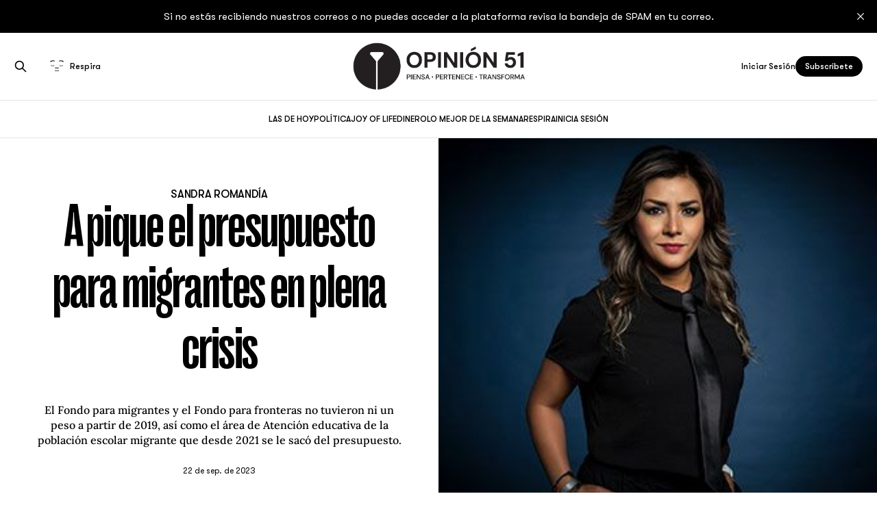

--- FILE ---
content_type: text/html; charset=utf-8
request_url: https://www.opinion51.com/sandra-romandia-presupuesto-para-migrantes/
body_size: 7690
content:
<!DOCTYPE html>
<html lang="es">

<head>
    <meta charset="utf-8">
    <meta name="viewport" content="width=device-width, initial-scale=1">
    <title>A pique el presupuesto para migrantes en plena crisis</title>
    <link rel="stylesheet" href="https://www.opinion51.com/assets/built/screen.css?v=02c9907f27">
	<link rel="stylesheet" href="https://cdnjs.cloudflare.com/ajax/libs/OwlCarousel2/2.3.4/assets/owl.carousel.css" integrity="sha512-UTNP5BXLIptsaj5WdKFrkFov94lDx+eBvbKyoe1YAfjeRPC+gT5kyZ10kOHCfNZqEui1sxmqvodNUx3KbuYI/A==" crossorigin="anonymous" referrerpolicy="no-referrer" />
   <link rel="stylesheet" href="https://cdnjs.cloudflare.com/ajax/libs/OwlCarousel2/2.3.4/assets/owl.theme.default.min.css" integrity="sha512-sMXtMNL1zRzolHYKEujM2AqCLUR9F2C4/05cdbxjjLSRvMQIciEPCQZo++nk7go3BtSuK9kfa/s+a4f4i5pLkw==" crossorigin="anonymous" referrerpolicy="no-referrer" />
    <meta name="description" content="El Fondo para migrantes y el Fondo para fronteras no tuvieron ni un peso a partir de 2019, así como el área de Atención educativa de la población escolar migrante que desde 2021 se le sacó del presupuesto.">
    <link rel="icon" href="https://www.opinion51.com/content/images/size/w256h256/2025/10/favicon-black.png" type="image/png">
    <link rel="canonical" href="https://www.opinion51.com/sandra-romandia-presupuesto-para-migrantes/">
    <meta name="referrer" content="no-referrer-when-downgrade">
    
    <meta property="og:site_name" content="Opinión 51">
    <meta property="og:type" content="article">
    <meta property="og:title" content="A pique el presupuesto para migrantes en plena crisis">
    <meta property="og:description" content="El Fondo para migrantes y el Fondo para fronteras no tuvieron ni un peso a partir de 2019, así como el área de Atención educativa de la población escolar migrante que desde 2021 se le sacó del presupuesto.">
    <meta property="og:url" content="https://www.opinion51.com/sandra-romandia-presupuesto-para-migrantes/">
    <meta property="og:image" content="https://www.opinion51.com/content/images/2023/09/Sandra-Romand-a-FLA_4216-web-5.jpg">
    <meta property="article:published_time" content="2023-09-22T12:20:28.000Z">
    <meta property="article:modified_time" content="2023-09-22T12:20:27.000Z">
    <meta property="article:tag" content="Política">
    <meta property="article:tag" content="Migración">
    <meta property="article:tag" content="AMLO">
    <meta property="article:tag" content="Dinero">
    <meta property="article:tag" content="Gobierno">
    <meta property="article:tag" content="Salud">
    
    <meta property="article:publisher" content="https://www.facebook.com/opinion51">
    <meta name="twitter:card" content="summary_large_image">
    <meta name="twitter:title" content="A pique el presupuesto para migrantes en plena crisis">
    <meta name="twitter:description" content="El Fondo para migrantes y el Fondo para fronteras no tuvieron ni un peso a partir de 2019, así como el área de Atención educativa de la población escolar migrante que desde 2021 se le sacó del presupuesto.">
    <meta name="twitter:url" content="https://www.opinion51.com/sandra-romandia-presupuesto-para-migrantes/">
    <meta name="twitter:image" content="https://www.opinion51.com/content/images/2023/09/Sandra-Romand-a-FLA_4216-web-5.jpg">
    <meta name="twitter:label1" content="Written by">
    <meta name="twitter:data1" content="Sandra Romandía">
    <meta name="twitter:label2" content="Filed under">
    <meta name="twitter:data2" content="Política, Migración, AMLO, Dinero, Gobierno, Salud">
    <meta name="twitter:site" content="@opinion_51">
    <meta property="og:image:width" content="420">
    <meta property="og:image:height" content="300">
    
    <script type="application/ld+json">
{
    "@context": "https://schema.org",
    "@type": "Article",
    "publisher": {
        "@type": "Organization",
        "name": "Opinión 51",
        "url": "https://www.opinion51.com/",
        "logo": {
            "@type": "ImageObject",
            "url": "https://www.opinion51.com/content/images/2025/10/logo.png"
        }
    },
    "author": {
        "@type": "Person",
        "name": "Sandra Romandía",
        "image": {
            "@type": "ImageObject",
            "url": "https://www.opinion51.com/content/images/2022/11/Sandra-Romandi-a-FLA_4216-web-1.jpg",
            "width": 420,
            "height": 300
        },
        "url": "https://www.opinion51.com/author/sandra-romandia/",
        "sameAs": []
    },
    "headline": "A pique el presupuesto para migrantes en plena crisis",
    "url": "https://www.opinion51.com/sandra-romandia-presupuesto-para-migrantes/",
    "datePublished": "2023-09-22T12:20:28.000Z",
    "dateModified": "2023-09-22T12:20:27.000Z",
    "image": {
        "@type": "ImageObject",
        "url": "https://www.opinion51.com/content/images/2023/09/Sandra-Romand-a-FLA_4216-web-5.jpg",
        "width": 420,
        "height": 300
    },
    "keywords": "Política, Migración, AMLO, Dinero, Gobierno, Salud",
    "description": "El Fondo para migrantes y el Fondo para fronteras no tuvieron ni un peso a partir de 2019, así como el área de Atención educativa de la población escolar migrante que desde 2021 se le sacó del presupuesto. ",
    "mainEntityOfPage": "https://www.opinion51.com/sandra-romandia-presupuesto-para-migrantes/"
}
    </script>

    <meta name="generator" content="Ghost 6.13">
    <link rel="alternate" type="application/rss+xml" title="Opinión 51" href="https://www.opinion51.com/rss/">
    <script defer src="https://cdn.jsdelivr.net/ghost/portal@~2.56/umd/portal.min.js" data-i18n="true" data-ghost="https://www.opinion51.com/" data-key="f871b1190cb09ec55f7bb8361a" data-api="https://opinion-52.ghost.io/ghost/api/content/" data-locale="es" crossorigin="anonymous"></script><style id="gh-members-styles">.gh-post-upgrade-cta-content,
.gh-post-upgrade-cta {
    display: flex;
    flex-direction: column;
    align-items: center;
    font-family: -apple-system, BlinkMacSystemFont, 'Segoe UI', Roboto, Oxygen, Ubuntu, Cantarell, 'Open Sans', 'Helvetica Neue', sans-serif;
    text-align: center;
    width: 100%;
    color: #ffffff;
    font-size: 16px;
}

.gh-post-upgrade-cta-content {
    border-radius: 8px;
    padding: 40px 4vw;
}

.gh-post-upgrade-cta h2 {
    color: #ffffff;
    font-size: 28px;
    letter-spacing: -0.2px;
    margin: 0;
    padding: 0;
}

.gh-post-upgrade-cta p {
    margin: 20px 0 0;
    padding: 0;
}

.gh-post-upgrade-cta small {
    font-size: 16px;
    letter-spacing: -0.2px;
}

.gh-post-upgrade-cta a {
    color: #ffffff;
    cursor: pointer;
    font-weight: 500;
    box-shadow: none;
    text-decoration: underline;
}

.gh-post-upgrade-cta a:hover {
    color: #ffffff;
    opacity: 0.8;
    box-shadow: none;
    text-decoration: underline;
}

.gh-post-upgrade-cta a.gh-btn {
    display: block;
    background: #ffffff;
    text-decoration: none;
    margin: 28px 0 0;
    padding: 8px 18px;
    border-radius: 4px;
    font-size: 16px;
    font-weight: 600;
}

.gh-post-upgrade-cta a.gh-btn:hover {
    opacity: 0.92;
}</style><script async src="https://js.stripe.com/v3/"></script>
    <script defer src="https://cdn.jsdelivr.net/ghost/sodo-search@~1.8/umd/sodo-search.min.js" data-key="f871b1190cb09ec55f7bb8361a" data-styles="https://cdn.jsdelivr.net/ghost/sodo-search@~1.8/umd/main.css" data-sodo-search="https://opinion-52.ghost.io/" data-locale="es" crossorigin="anonymous"></script>
    <script defer src="https://cdn.jsdelivr.net/ghost/announcement-bar@~1.1/umd/announcement-bar.min.js" data-announcement-bar="https://www.opinion51.com/" data-api-url="https://www.opinion51.com/members/api/announcement/" crossorigin="anonymous"></script>
    <link href="https://www.opinion51.com/webmentions/receive/" rel="webmention">
    <script defer src="/public/cards.min.js?v=02c9907f27"></script>
    <link rel="stylesheet" type="text/css" href="/public/cards.min.css?v=02c9907f27">
    <script defer src="/public/comment-counts.min.js?v=02c9907f27" data-ghost-comments-counts-api="https://www.opinion51.com/members/api/comments/counts/"></script>
    <script defer src="/public/member-attribution.min.js?v=02c9907f27"></script>
    <script defer src="/public/ghost-stats.min.js?v=02c9907f27" data-stringify-payload="false" data-datasource="analytics_events" data-storage="localStorage" data-host="https://www.opinion51.com/.ghost/analytics/api/v1/page_hit"  tb_site_uuid="14b7bfe8-2843-43b7-bed0-f12664386a30" tb_post_uuid="ab86c8ce-0fed-4e1f-9aa8-88d6abe5defa" tb_post_type="post" tb_member_uuid="undefined" tb_member_status="undefined"></script><style>:root {--ghost-accent-color: #000000;}</style>
    <!-- Google Tag Manager -->
<script>(function(w,d,s,l,i){w[l]=w[l]||[];w[l].push({'gtm.start':
        new Date().getTime(),event:'gtm.js'});var f=d.getElementsByTagName(s)[0],
    j=d.createElement(s),dl=l!='dataLayer'?'&l='+l:'';j.async=true;j.src=
    'https://www.googletagmanager.com/gtm.js?id='+i+dl;f.parentNode.insertBefore(j,f);
})(window,document,'script','dataLayer','GTM-PR8NFT8D');</script>
<!-- End Google Tag Manager -->

<!-- Start CookieYes banner -->
<script id="cookieyes" type="text/javascript" src="https://cdn-cookieyes.com/client_data/db75d4bb615d851c038a9c2d/script.js"></script>
<!-- End CookieYes banner -->

<!-- Consent configuration script -->
<script>
    // IMPORTANT - DO NOT COPY/PASTE WITHOUT MODIFYING REGION LIST
    // Set default consent for specific regions according to your requirements

    gtag('consent', 'default', {
        'ad_storage': 'denied',
        'ad_user_data': 'denied',
        'ad_personalization': 'denied',
        'analytics_storage': 'denied',
        'regions': ['US', 'EU'] // Reemplaza con una lista real de códigos de región ISO 3166-2
    });

    // Set default consent for all other regions according to your requirements
    gtag('consent', 'default', {
        'ad_storage': 'denied',
        'ad_user_data': 'denied',
        'ad_personalization': 'denied',
        'analytics_storage': 'denied'
    });
</script>

<!-- chatbot confg. -->

<!-- end chatbot confg. -->

<style>
    .custom-banner img {
        width: 100%;              /* Mobile: full width */
        max-width: 100%;
        height: auto;
    }
    .gh-card-comments, .gh-slide-comments{
        display:none!important;
    }
    /* Desktop: shrink banner to 50% */
    @media (min-width: 900px) {
        .custom-banner img {
            width: 50%;
            max-width: 50%;
            margin: 0 auto;
            display: block;
        }
    }
</style>
</head>

<body class="post-template tag-politica tag-migracion tag-amlo tag-dinero tag-gobierno tag-salud is-head-stacked has-serif-body">
<div class="gh-site">

    <header id="gh-head" class="gh-head gh-outer">
        <div class="gh-head-inner gh-inner">
            <div class="gh-head-brand">
                <div class="gh-head-brand-wrapper">
                    
                    <a class="gh-head-logo" href="https://www.opinion51.com">
                            <img src="https://www.opinion51.com/content/images/2025/10/logo.png" alt="Opinión 51">
                    </a>
                    
                </div>
                <button class="gh-search gh-icon-btn" aria-label="Search this site" data-ghost-search><svg xmlns="http://www.w3.org/2000/svg" fill="none" viewBox="0 0 24 24" stroke="currentColor" stroke-width="2" width="20" height="20"><path stroke-linecap="round" stroke-linejoin="round" d="M21 21l-6-6m2-5a7 7 0 11-14 0 7 7 0 0114 0z"></path></svg></button>
                <button class="gh-burger"></button>
            </div>

            <nav class="gh-head-menu">
                <ul class="nav">
    <li class="nav-las-de-hoy"><a href="https://www.opinion51.com/">LAS DE HOY</a></li>
    <li class="nav-politica"><a href="https://www.opinion51.com/tag/politica/">POLÍTICA</a></li>
    <li class="nav-joy-of-life"><a href="https://www.opinion51.com/tag/joy-of-life/">JOY OF LIFE</a></li>
    <li class="nav-dinero"><a href="https://www.opinion51.com/tag/dinero/">DINERO</a></li>
    <li class="nav-lo-mejor-de-la-semana"><a href="https://www.opinion51.com/tag/lo-mejor-de-la-semana/">LO MEJOR DE LA SEMANA</a></li>
    <li class="nav-respira"><a href="https://www.opinion51.com/meditaciones/">RESPIRA</a></li>
    <li class="nav-inicia-sesion"><a href="https://www.opinion51.com/#/portal/signin">INICIA SESIÓN</a></li>
</ul>

            </nav>

            <div class="gh-head-actions">
                    <button class="gh-search gh-icon-btn" aria-label="Search this site" data-ghost-search><svg xmlns="http://www.w3.org/2000/svg" fill="none" viewBox="0 0 24 24" stroke="currentColor" stroke-width="2" width="20" height="20"><path stroke-linecap="round" stroke-linejoin="round" d="M21 21l-6-6m2-5a7 7 0 11-14 0 7 7 0 0114 0z"></path></svg></button>
					<a class="gh-head-respira gh-btn" href="/meditaciones/"><img src="https://www.opinion51.com/assets/images/respira.gif?v=02c9907f27" class="gh-icon-respira"/>Respira</a>
                    <div class="gh-head-members">
                                <a class="gh-head-link" href="#/portal/signin" data-portal="signin">Iniciar Sesión</a>
                                <a class="gh-head-btn gh-btn gh-primary-btn" href="#/portal/signup" data-portal="signup">Subscríbete</a>
                    </div>
            </div>
        </div>
       
    </header>

    
<main class="gh-main">
        <article class="gh-article post tag-politica tag-migracion tag-amlo tag-dinero tag-gobierno tag-salud">
			
			<div class="gh-slide">
			<div class="gh-slide-link">
			
			<div class="gh-slide-wrapper">
            <header class="gh-slide-header">
                  <h2 class="gh-slide-author">Sandra Romandía</h2> 
                <h1 class="gh-slide-title">A pique el presupuesto para migrantes en plena crisis</h1>
            </header>

                    <div class="gh-slide-excerpt">El Fondo para migrantes y el Fondo para fronteras no tuvieron ni un peso a partir de 2019, así como el área de Atención educativa de la población escolar migrante que desde 2021 se le sacó del presupuesto.</div>

            <footer class="gh-slide-footer">
                <time class="gh-slide-date" datetime="2023-09-22">22 de sep. de 2023</time>
                    <script
    data-ghost-comment-count="650d2a222ad2ae000122bc89"
    data-ghost-comment-count-empty=""
    data-ghost-comment-count-singular="comment"
    data-ghost-comment-count-plural="comments"
    data-ghost-comment-count-tag="span"
    data-ghost-comment-count-class-name="gh-slide-comments"
    data-ghost-comment-count-autowrap="true"
>
</script>
            </footer>
        </div>
            <figure class="gh-slide-image">
                <img
                    srcset="/content/images/size/w300/2023/09/Sandra-Romand-a-FLA_4216-web-5.jpg 300w,
                            /content/images/size/w720/2023/09/Sandra-Romand-a-FLA_4216-web-5.jpg 720w,
                            /content/images/size/w960/2023/09/Sandra-Romand-a-FLA_4216-web-5.jpg 960w,
                            /content/images/size/w1200/2023/09/Sandra-Romand-a-FLA_4216-web-5.jpg 1200w,
                            /content/images/size/w2000/2023/09/Sandra-Romand-a-FLA_4216-web-5.jpg 2000w"
                    sizes="(max-width: 1200px) 100vw, 1200px"
                    src="/content/images/size/w720/2023/09/Sandra-Romand-a-FLA_4216-web-5.jpg"
                    alt="A pique el presupuesto para migrantes en plena crisis"
                >
            </figure>
				</div>	
</div>

            <section class="gh-content gh-canvas">
                <figure class="kg-card kg-image-card"><a href="https://www.opinion51.com/"><img src="https://www.opinion51.com/content/images/2023/05/CINTILLO2023-1.png" class="kg-image" alt loading="lazy" width="970" height="48" srcset="https://www.opinion51.com/content/images/size/w600/2023/05/CINTILLO2023-1.png 600w, https://www.opinion51.com/content/images/2023/05/CINTILLO2023-1.png 970w" sizes="(min-width: 720px) 720px"></a></figure><blockquote><strong>Por Sandra Romandía</strong></blockquote><p><em>"Les agradezco mucho a los paisanos migrantes, héroes vivientes. Esto nos compromete a seguir apoyando al pueblo de México",</em> pronunció el presidente Andrés Manuel López Obrador en plena pandemia, en mayo de 2020, al referirse a las remesas millonarias que estaban entrando a México en los momentos más difíciles de la emergencia sanitaria.</p><p>Pero no fue la primera vez, prácticamente cada que puede hace alarde de quienes dejaron su patria en busca de mejores oportunidades y cómo con su trabajo están inyectando recursos al país por medio de sus envíos.</p>
<aside class="gh-post-upgrade-cta">
    <div class="gh-post-upgrade-cta-content" style="background-color: #000000">
            <h2>This post is for paying subscribers only</h2>
            <a class="gh-btn" data-portal="signup" href="#/portal/signup" style="color:#000000">Subscribe now</a>
            <p><small>Already have an account? <a data-portal="signin" href="#/portal/signin">Sign in</a></small></p>
    </div>
</aside>

            </section>

        </article>

                <div class="gh-read-next gh-canvas">
                <section class="gh-pagehead">
                    <h4 class="gh-pagehead-title">Te puede interesar</h4>
                </section>

                <div class="gh-topic gh-topic-grid">
                    <div class="gh-topic-content">
                            <article class="gh-card post featured">
    <a class="gh-card-link" href="/graciela-rock-2601-la-impunidad/">
            <figure class="gh-card-image">
                <img
                    srcset="/content/images/size/w300/2025/10/Graciela-Rock-FLA-8574-H.webp 300w,
                            /content/images/size/w720/2025/10/Graciela-Rock-FLA-8574-H.webp 720w,
                            /content/images/size/w960/2025/10/Graciela-Rock-FLA-8574-H.webp 960w,
                            /content/images/size/w1200/2025/10/Graciela-Rock-FLA-8574-H.webp 1200w,
                            /content/images/size/w2000/2025/10/Graciela-Rock-FLA-8574-H.webp 2000w"
                    sizes="(max-width: 1200px) 100vw, 1200px"
                    src="/content/images/size/w720/2025/10/Graciela-Rock-FLA-8574-H.webp"
                    alt="La impunidad como principio en la diplomacia mexicana"
                >
            </figure>

        <div class="gh-card-wrapper">
            <header class="gh-card-header">
                <h3 class="gh-card-title">La impunidad como principio en la diplomacia mexicana</h3>
            </header>

                
                    <div class="gh-card-excerpt">La respuesta de la presidenta Sheinbaum ejemplifica una institución que ha elegido sistemáticamente la lealtad política sobre la dignidad humana.</div>
                

            <footer class="gh-card-footer">
                <span class="gh-card-author">Graciela Rock</span>
                <time class="gh-card-date" datetime="2026-01-22">22 de ene. de 2026</time>
                    <script
    data-ghost-comment-count="6971a0a632e8a10001b81e54"
    data-ghost-comment-count-empty=""
    data-ghost-comment-count-singular="comment"
    data-ghost-comment-count-plural="comments"
    data-ghost-comment-count-tag="span"
    data-ghost-comment-count-class-name="gh-card-comments"
    data-ghost-comment-count-autowrap="true"
>
</script>
            </footer>
        </div>
    </a>
</article>                            <article class="gh-card post featured">
    <a class="gh-card-link" href="/stephanie-henaro-2601-soberania-credito/">
            <figure class="gh-card-image">
                <img
                    srcset="/content/images/size/w300/2025/10/Stephanie-Henaro-01-FLA_2387-H--2--1.webp 300w,
                            /content/images/size/w720/2025/10/Stephanie-Henaro-01-FLA_2387-H--2--1.webp 720w,
                            /content/images/size/w960/2025/10/Stephanie-Henaro-01-FLA_2387-H--2--1.webp 960w,
                            /content/images/size/w1200/2025/10/Stephanie-Henaro-01-FLA_2387-H--2--1.webp 1200w,
                            /content/images/size/w2000/2025/10/Stephanie-Henaro-01-FLA_2387-H--2--1.webp 2000w"
                    sizes="(max-width: 1200px) 100vw, 1200px"
                    src="/content/images/size/w720/2025/10/Stephanie-Henaro-01-FLA_2387-H--2--1.webp"
                    alt="Sheinbaum y la factura: soberanía a crédito"
                >
            </figure>

        <div class="gh-card-wrapper">
            <header class="gh-card-header">
                <h3 class="gh-card-title">Sheinbaum y la factura: soberanía a crédito</h3>
            </header>

                
                    <div class="gh-card-excerpt">Cuando el Estado no puede pagar con capacidad institucional, paga con símbolos: traslados, operativos, anuncios, gestos.</div>
                

            <footer class="gh-card-footer">
                <span class="gh-card-author">Stephanie Henaro Canales</span>
                <time class="gh-card-date" datetime="2026-01-22">22 de ene. de 2026</time>
                    <script
    data-ghost-comment-count="6971a15932e8a10001b81e5f"
    data-ghost-comment-count-empty=""
    data-ghost-comment-count-singular="comment"
    data-ghost-comment-count-plural="comments"
    data-ghost-comment-count-tag="span"
    data-ghost-comment-count-class-name="gh-card-comments"
    data-ghost-comment-count-autowrap="true"
>
</script>
            </footer>
        </div>
    </a>
</article>                            <article class="gh-card post featured">
    <a class="gh-card-link" href="/yohali-resendiz-2601-lo-merezco/">
            <figure class="gh-card-image">
                <img
                    srcset="/content/images/size/w300/2025/10/Yohali-Resendiz-FLA-6548-3.webp 300w,
                            /content/images/size/w720/2025/10/Yohali-Resendiz-FLA-6548-3.webp 720w,
                            /content/images/size/w960/2025/10/Yohali-Resendiz-FLA-6548-3.webp 960w,
                            /content/images/size/w1200/2025/10/Yohali-Resendiz-FLA-6548-3.webp 1200w,
                            /content/images/size/w2000/2025/10/Yohali-Resendiz-FLA-6548-3.webp 2000w"
                    sizes="(max-width: 1200px) 100vw, 1200px"
                    src="/content/images/size/w720/2025/10/Yohali-Resendiz-FLA-6548-3.webp"
                    alt="¿Me lo merezco?"
                >
            </figure>

        <div class="gh-card-wrapper">
            <header class="gh-card-header">
                <h3 class="gh-card-title">¿Me lo merezco?</h3>
            </header>

                
                    <div class="gh-card-excerpt">Claro que siempre he querido una bolsa de diseñador. Original.</div>
                

            <footer class="gh-card-footer">
                <span class="gh-card-author">Yohali Reséndiz</span>
                <time class="gh-card-date" datetime="2026-01-21">21 de ene. de 2026</time>
                    <script
    data-ghost-comment-count="69705cbc32e8a10001b7f9e6"
    data-ghost-comment-count-empty=""
    data-ghost-comment-count-singular="comment"
    data-ghost-comment-count-plural="comments"
    data-ghost-comment-count-tag="span"
    data-ghost-comment-count-class-name="gh-card-comments"
    data-ghost-comment-count-autowrap="true"
>
</script>
            </footer>
        </div>
    </a>
</article>                    </div>
                </div>
            </div>

        </main>
<div class="gh-foot-about">
      <div class="gh-inner">
       <p> Mujeres al frente del debate, abriendo caminos hacia un diálogo más inclusivo y equitativo. Aquí, la diversidad de pensamiento y la representación equitativa en los distintos sectores, no son meros ideales; son el corazón de nuestra comunidad.</p>
		</div></div>
    <footer class="gh-foot gh-outer">
       
        <div class="gh-foot-inner gh-inner">
                <section class="gh-subscribe">
                    <h3 class="gh-subscribe-title">Subscríbete a</h3>
					<div class="gh-foot-logo">
                            <img src="https://www.opinion51.com/assets/images/logo-light.png?v=02c9907f27" alt="Opinión 51">
					</div>
                        <div class="gh-subscribe-description">Don&#x27;t miss out on the latest news. Sign up now to get access to the library of members-only articles.</div>
                    <button class="gh-subscribe-btn gh-btn" data-portal="signup"><svg width="20" height="20" viewBox="0 0 20 20" fill="none" stroke="currentColor" xmlns="http://www.w3.org/2000/svg">
    <path d="M3.33332 3.33334H16.6667C17.5833 3.33334 18.3333 4.08334 18.3333 5.00001V15C18.3333 15.9167 17.5833 16.6667 16.6667 16.6667H3.33332C2.41666 16.6667 1.66666 15.9167 1.66666 15V5.00001C1.66666 4.08334 2.41666 3.33334 3.33332 3.33334Z" stroke-width="1.5" stroke-linecap="round" stroke-linejoin="round"/>
    <path d="M18.3333 5L9.99999 10.8333L1.66666 5" stroke-width="1.5" stroke-linecap="round" stroke-linejoin="round"/>
</svg> Subscríbete ahora</button>
                </section>

            <nav class="gh-foot-menu">
                <ul class="nav">
    <li class="nav-inicia-sesion"><a href="https://www.opinion51.com/#/portal/signin">Inicia Sesión</a></li>
    <li class="nav-suscribete"><a href="https://www.opinion51.com/#/portal/signup">Suscríbete</a></li>
    <li class="nav-nosotras"><a href="https://www.opinion51.com/nosotras/">Nosotras</a></li>
    <li class="nav-manifiesto"><a href="https://www.opinion51.com/manifiesto/">Manifiesto</a></li>
    <li class="nav-pacto-por-las-mujeres"><a href="https://www.opinion51.com/pacto-por-las-mujeres/">Pacto por las mujeres</a></li>
    <li class="nav-contacto"><a href="https://www.opinion51.com/contacto/">Contacto</a></li>
    <li class="nav-aviso-de-privacidad"><a href="https://www.opinion51.com/aviso-de-privacidad/">Aviso de Privacidad</a></li>
</ul>

            </nav>

            <div class="gh-copyright">
                    Opinión 51 © 2026. Powered by <a href="https://ghost.org/" target="_blank" rel="noopener">Ghost</a>
            </div>
        </div>
    </footer>

</div>

    <div class="pswp" tabindex="-1" role="dialog" aria-hidden="true">
    <div class="pswp__bg"></div>

    <div class="pswp__scroll-wrap">
        <div class="pswp__container">
            <div class="pswp__item"></div>
            <div class="pswp__item"></div>
            <div class="pswp__item"></div>
        </div>

        <div class="pswp__ui pswp__ui--hidden">
            <div class="pswp__top-bar">
                <div class="pswp__counter"></div>

                <button class="pswp__button pswp__button--close" title="Close (Esc)"></button>
                <button class="pswp__button pswp__button--share" title="Share"></button>
                <button class="pswp__button pswp__button--fs" title="Toggle fullscreen"></button>
                <button class="pswp__button pswp__button--zoom" title="Zoom in/out"></button>

                <div class="pswp__preloader">
                    <div class="pswp__preloader__icn">
                        <div class="pswp__preloader__cut">
                            <div class="pswp__preloader__donut"></div>
                        </div>
                    </div>
                </div>
            </div>

            <div class="pswp__share-modal pswp__share-modal--hidden pswp__single-tap">
                <div class="pswp__share-tooltip"></div>
            </div>

            <button class="pswp__button pswp__button--arrow--left" title="Previous (arrow left)"></button>
            <button class="pswp__button pswp__button--arrow--right" title="Next (arrow right)"></button>

            <div class="pswp__caption">
                <div class="pswp__caption__center"></div>
            </div>
        </div>
    </div>
</div>
<script src="https://www.opinion51.com/assets/built/main.min.js?v=02c9907f27"></script>
<script src="https://code.jquery.com/jquery-2.2.4.min.js" integrity="sha256-BbhdlvQf/xTY9gja0Dq3HiwQF8LaCRTXxZKRutelT44=" crossorigin="anonymous"></script>
<script src="https://cdnjs.cloudflare.com/ajax/libs/OwlCarousel2/2.3.4/owl.carousel.min.js" integrity="sha512-bPs7Ae6pVvhOSiIcyUClR7/q2OAsRiovw4vAkX+zJbw3ShAeeqezq50RIIcIURq7Oa20rW2n2q+fyXBNcU9lrw==" crossorigin="anonymous" referrerpolicy="no-referrer"></script>
<script src="https://www.opinion51.com/assets/js/opinion51.js?v=02c9907f27"></script>	
<!-- Google Tag Manager (noscript) -->
<noscript><iframe src="https://www.googletagmanager.com/ns.html?id=GTM-PR8NFT8D"
                  height="0" width="0" style="display:none;visibility:hidden"></iframe></noscript>
<!-- End Google Tag Manager (noscript) -->
<!-- GHOSTBOARD ANALYTICS -->
<script src="https://t.ghostboard.io/min.js" async defer data-gbid="6369476c1158995241bd6dda"></script><noscript><img src="https://api.ghostboard.io/noscript/6369476c1158995241bd6dda/pixel.gif" alt="Ghostboard pixel" /></noscript>
<amp-img src="https://api.ghostboard.io/noscript/6369476c1158995241bd6dda/pixel.gif" width="0" height="0" alt="" />
<style>
    .share-block {
        margin-top: 8rem;
        text-align: center;
    }
    .share-block span {
        display: inline-block;
        font-weight: bold;
        margin-right: 1rem;
        font-size: 2rem;
    }
    .share-block a {
        display: inline-block;
        transition: all 0.3s;
        margin: 0 0.25rem;
    }
    .share-block a:hover {
        transform: scale(1.1);
    }
</style>
<script>
!function(w,d,id,ns,s){var c=w[ns]=w[ns]||{};if(c.ready||(c.q=[],c.ready=function(){c.q.push(arguments)}),!d.getElementById(id)){var e=d.createElement(s);e.id=id,e.defer=true,e.src="https://assets.context.ly/kit/6.latest/loader.js";var h=d.getElementsByTagName(s)[0];h.parentNode.insertBefore(e,h)}}(window,document,"ctx-loader","Contextly","script");
</script>
<script>
Contextly.ready('widgets');
</script>
<script>
  const OutpostPub = {
    apiDomain: "https://opinion51com.outpost.pub",
    apiKey: "18d4c863-065a-40a7-9c98-e2027d49cef3",
    siteName: "Opinión 51",
    memberId: "",
    memberEmail: "",
        post: {
          id: "650d2a222ad2ae000122bc89",
          tags: ["Política", "Migración", "AMLO", "Dinero", "Gobierno", "Salud"],
        }
  }
</script>
<script defer src="https://assets.outpostpublishingcoop.com/assets/v2/js/outpost-pub.js"></script>
</body>

</html>
